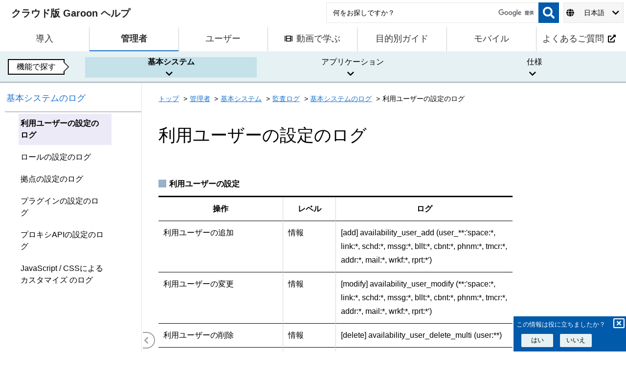

--- FILE ---
content_type: text/html
request_url: https://jp.cybozu.help/g/ja/admin/system/logging/basic/app.html
body_size: 4988
content:
<!DOCTYPE html>
<html lang="ja-jp" prefix="og: https://ogp.me/ns#">
  <head>

    <meta charset="utf-8">
    <meta name="viewport" content="width=device-width,initial-scale=1">
    <meta http-equiv="X-UA-Compatible" content="IE=11" />
    <meta name="date" content="20260108" scheme="YYYYMMDD">
    
    
    <title>利用ユーザーの設定のログ | クラウド版 Garoon ヘルプ</title>
    <link rel="canonical" href="https://jp.cybozu.help/g/ja/admin/system/logging/basic/app.html">
    <meta name="description" content="クラウド版 Garoonのヘルプです。 Garoonを利用するために必要な設定や操作方法などを説明します。 ">
    <meta name="thumbnail" content="https://jp.cybozu.help/g/common/img/ogp_gr.png">
    <meta property="og:url" content="https://jp.cybozu.help/g/ja/admin/system/logging/basic/app.html">
    <meta property="og:type" content="article">
    <meta property="og:site_name" content="クラウド版 Garoon ヘルプ">
    <meta property="og:title" content="利用ユーザーの設定のログ | クラウド版 Garoon ヘルプ">
    <meta property="og:image" content="https://jp.cybozu.help/g/common/img/ogp_gr.png">
    <meta property="og:description" content="クラウド版 Garoonのヘルプです。 Garoonを利用するために必要な設定や操作方法などを説明します。 ">
    <meta property="og:locale" content="ja-jp">
    <meta name="apple-mobile-web-app-title" content="利用ユーザーの設定のログ | クラウド版 Garoon ヘルプ">
    <meta name="mobile-web-app-capable" content="yes">
    <meta name="apple-mobile-web-app-status-bar-style" content="black-translucent">
    <meta name="cy-template-version" content="1">
    <meta name="cy-product-name" content="Garoon">
    <meta name="cy-region" content="JP">
    <link rel="alternate" href="https://jp.cybozu.help/g/en/admin/system/logging/basic/app.html" hreflang="x-default" />
    <link rel="alternate" href="https://jp.cybozu.help/g/en/admin/system/logging/basic/app.html" hreflang="en-jp" />
    <link rel="alternate" href="https://jp.cybozu.help/g/ja/admin/system/logging/basic/app.html" hreflang="ja-jp" />
    <link rel="alternate" href="https://jp.cybozu.help/g/zh/admin/system/logging/basic/app.html" hreflang="zh-Hans-jp" />
    <link rel="alternate" href="https://cn.cybozu.help/g/en/admin/system/logging/basic/app.html" hreflang="en-cn" />
    <link rel="alternate" href="https://cn.cybozu.help/g/ja/admin/system/logging/basic/app.html" hreflang="ja-cn" />
    <link rel="alternate" href="https://cn.cybozu.help/g/zh/admin/system/logging/basic/app.html" hreflang="zh-Hans-cn" />

    <link rel="shortcut icon" type="image/x-icon" href="/g/common/img/garoon_ico.ico">
    <link rel="icon" type="image/x-icon" href="/g/common/img/garoon_ico.ico">

    <link rel="stylesheet" href="/g/stylesheets/application.css?20260108">
    <link rel="stylesheet" href="/g/stylesheets/zoom.css">
    <link rel="stylesheet" href="https://cdnjs.cloudflare.com/ajax/libs/font-awesome/5.15.4/css/all.min.css"> 
    <link rel="stylesheet" href="/g/stylesheets/custom_gr.css?20260108">
    <link rel="stylesheet" href="/g/stylesheets/custom_gr6.css?20260108">

    <script src="https://cdnjs.cloudflare.com/ajax/libs/jquery/3.7.1/jquery.min.js"></script>
    <script src="https://cdnjs.cloudflare.com/ajax/libs/jstree/3.3.12/jstree.min.js"></script>
    <script src="/g/javascripts/zoom.js"></script>
    <script src="/g/javascripts/preload.js?20260108"></script>
    <script src="/g/javascripts/application.js?20260108"></script>
    <script src="/g/javascripts/langselector.js?20260108"></script>
    <script src="/g/javascripts/meganav.js?20260108"></script>
    
<script>(function(w,d,s,l,i){w[l]=w[l]||[];w[l].push({'gtm.start':
new Date().getTime(),event:'gtm.js'});var f=d.getElementsByTagName(s)[0],
j=d.createElement(s),dl=l!='dataLayer'?'&l='+l:'';j.async=true;j.src=
'https://www.googletagmanager.com/gtm.js?id='+i+dl;f.parentNode.insertBefore(j,f);
})(window,document,'script','dataLayer','GTM-5ZR5GF');</script>
<script>(function(w,d,s,l,i){w[l]=w[l]||[];w[l].push({'gtm.start':
new Date().getTime(),event:'gtm.js'});var f=d.getElementsByTagName(s)[0],
j=d.createElement(s),dl=l!='dataLayer'?'&l='+l:'';j.async=true;j.src=
'https://www.googletagmanager.com/gtm.js?id='+i+dl;f.parentNode.insertBefore(j,f);
})(window,document,'script','dataLayer','GTM-5N49D3');</script>
    <script id="ze-snippet" src="https://static.zdassets.com/ekr/snippet.js?key=6549c743-a6eb-40ac-a71f-c479b0759f1c"> </script>
    <script type="text/javascript">
        window.zESettings = {
            webWidget: {
                chat: {
                    departments: {
                        enabled: ["Garoonの機能や操作"],
                        select: "Garoonの機能や操作",}
                }
            }
        };
    </script>

  </head>
  <body class="font-ja">

    <aside class="announcement-banner session-notice-1" id="announcement-banner-session-notice-1" style="display: none;
        background-color: #f9aeb6;">
        <div class="announcement-banner-wrapper">
            <div class="announcement-banner-icon">
                <i class="fas fa-exclamation-triangle" style="color: #cd1b49;" aria-hidden="true"></i>
            </div>
            <div class="announcement-banner-content">
                <div class="announcement-banner-content-content"><div class="announcement-banner-content-title">非対応のWebブラウザです。</div><div class="announcement-banner-content-description">一部の機能が正常に動作しない場合があります。</div>
                </div>
                <div class="announcement-banner-content-button">
                    <button type="submit" id="announcement-session-notice-1" class="announcement-banner-content-button-close" title="" tabindex="0">
                        <i class="fa fa-times-circle" aria-hidden="true"></i> <span>閉じる</span>
                    </button>
                </div>
            </div>
        </div>
    </aside>
    <div id="shield"></div>
    <header id="header" class="header ">
        <div id="head" class="header-wrap">
            <div class="logo-wrap">
                <h1>
                    <a class="logo-link" href="/g/ja/">
                        <span class="logo-title">クラウド版 Garoon ヘルプ</span>
                    </a>
                </h1>
            </div>
            <div id="search" class="search-wrap">
                <form id="searchBox_form" action="/g/ja/search_result.html" onsubmit='if(document.getElementById("headerSearchBox_input").value==""){return false;}' role="search" >
                    <div class="searchbox">
                        <input type="search" name="q" id="headerSearchBox_input" class="search-input home-search-input" role="searchbox" aria-label='検索ワード' placeholder='何をお探しですか？'>
                        <button type="submit" class="search-submit" data-disable-with="" aria-label='検索'></button>
                    </div>
                </form>
            </div>
            <script src="https://www.gstatic.com/prose/brand.js" targetId="headerSearchBox_input" hl="ja"></script>
            <div id="lang" class="lang-wrap" aria-label="language selector">
    <div>
        <button id="lang-selector" class="current-lang" aria-haspopup="listbox" aria-expanded="false">
            <i class="fas fa-globe" aria-hidden="true"></i>
            <span id="displang" class="lang-title">日本語</span>
            <i class="fas fa-chevron-down" aria-hidden="true"></i>
        </button>
        <ul id="alter-lang" class="alter-lang" style="position: absolute;" role="listbox" tabindex="-1" aria-hidden="true">
                <li id="lang_item_en-jp" class="lang-item" role="option" desturl="/g/en/admin/system/logging/basic/app.html"><span class="lang-title">English</span></li>
                <li id="lang_item_zh-jp" class="lang-item" role="option" desturl="/g/zh/admin/system/logging/basic/app.html"><span class="lang-title">中文(简体)</span></li>

        </ul>
    </div>
</div>


        </div>
    </header>



<div class="page-pad"></div>
<div class="mnav-pad"></div>
    

<nav role="navigation" aria-label="メニュー">
    <ul class="g-nav" role="none" >
        <li class="g-col" role="none">
                <a href="/g/ja/intro.html"><span class="g-nav-title-wrap">導入</span></a>
        </li>
        <li class="g-col" role="none">
                <a href="/g/ja/admin.html"class = "current" aria-current="page"><span class="g-nav-title-wrap">管理者</span></a>
        </li>
        <li class="g-col" role="none">
                <a href="/g/ja/user.html"><span class="g-nav-title-wrap">ユーザー</span></a>
        </li>
        <li class="g-col" role="none">
                <a href="/g/ja/video.html"><span class="g-nav-title-wrap">
                <i class="fas fa-film gcol-title-icon" aria-hidden="true"></i>動画で学ぶ</span></a>
        </li>
        <li class="g-col" role="none">
                <a href="/g/ja/purpose.html"><span class="g-nav-title-wrap">目的別ガイド</span></a>
        </li>
        <li class="g-col" role="none">
                <a href="/g/ja/mobile.html"><span class="g-nav-title-wrap">モバイル</span></a>
        </li><li class="g-col" role="none">
            <a href="https://faq.cybozu.info/alphascope/cybozu/web/garoon/" target="_blank">
                <span class="g-nav-title-wrap">よくあるご質問<span class="g-nab-title-icon-right"><i class="fas fa-external-link-alt" aria-hidden="true"></i></span>
                </span>
            </a>
        </li></ul>
<div class="mega-nav ">
        <div class="mega-tab-wrap">
            <div class="mega-tab-head"><h2 class="mega-tab-guide">機能で探す</h2></div>
            <div id="mega-tab-bar" class="mega-tab-bar">
            <ul role="tablist">
                <li role="presentation" >
                    <button class="mega-tab current" id="tab1" tabindex="0" role="tab" aria-controls="panel1" aria-selected="true" aria-expanded="false">基本システム<i class="fas fa-chevron-down" aria-hidden="true"></i>
                    </button>
                </li>
                <li role="presentation" >
                    <button class="mega-tab " id="tab2" tabindex="-1" role="tab" aria-controls="panel2" aria-selected="false" aria-expanded="false">アプリケーション<i class="fas fa-chevron-down" aria-hidden="true"></i>
                    </button>
                </li>
                <li role="presentation" >
                    <button class="mega-tab " id="tab3" tabindex="-1" role="tab" aria-controls="panel3" aria-selected="false" aria-expanded="false">仕様<i class="fas fa-chevron-down" aria-hidden="true"></i>
                    </button>
                </li>
            </ul>
            </div>
        </div>
        <div class="mega-panel" role="tabpanel" id="panel1" aria-labelledby="tab1" >
            <div class="mega-title">
                <h3><a href="/g/ja/admin/system.html"><span class="fa-stack" tabindex="-1" aria-hidden="true">
                          <i class="far fa-circle fa-stack-2x" aria-hidden="true"></i>
                          <i class="fas fa-cog fa-stack-1x" aria-hidden="true"></i>
                      </span>基本システム</a></h3>
            </div>

            <ul class="mega-list">
                <li class="mega-list-line"><a class="mega-list-item" href="/g/ja/admin/system/video.html">動画：基本システムの便利Tips</a></li>
                <li class="mega-list-line"><a class="mega-list-item" href="/g/ja/admin/system/basic.html">管理者の設定や管理画面へのアクセス</a></li>
                <li class="mega-list-line"><a class="mega-list-item" href="/g/ja/admin/system/access.html">アクセス権について</a></li>
                <li class="mega-list-line"><a class="mega-list-item" href="/g/ja/admin/system/users.html">ユーザー</a></li>
                <li class="mega-list-line"><a class="mega-list-item" href="/g/ja/admin/system/app.html">アプリケーション</a></li>
                <li class="mega-list-line"><a class="mega-list-item" href="/g/ja/admin/system/files.html">ファイル</a></li>
                <li class="mega-list-line"><a class="mega-list-item" href="/g/ja/admin/system/screen.html">画面</a></li>
                <li class="mega-list-line"><a class="mega-list-item" href="/g/ja/admin/system/calendar.html">カレンダー</a></li>
                <li class="mega-list-line"><a class="mega-list-item" href="/g/ja/admin/system/logging.html">監査ログ</a></li>
                <li class="mega-list-line"><a class="mega-list-item" href="/g/ja/admin/system/external.html">外部サーバー</a></li>
                <li class="mega-list-line"><a class="mega-list-item" href="/g/ja/admin/system/localization.html">ローカライズ</a></li>
                <li class="mega-list-line"><a class="mega-list-item" href="/g/ja/admin/system/usage_status.html">利用状況</a></li>
                <li class="mega-list-line"><a class="mega-list-item" href="/g/ja/admin/system/update_option.html">アップデートオプション</a></li>
                <li class="mega-list-line"><a class="mega-list-item" href="/g/ja/admin/system/api.html">API</a></li>
                <li class="mega-list-line"><a class="mega-list-item" href="/g/ja/admin/system/plugin.html">プラグイン</a></li>
                <li class="mega-list-line"><a class="mega-list-item" href="/g/ja/admin/system/customize.html">JavaScript / CSSによるカスタマイズ</a></li>
            </ul>
        </div>
        <div class="mega-panel" role="tabpanel" id="panel2" aria-labelledby="tab2" >
            <div class="mega-title">
                <h3><a href="/g/ja/admin/application.html"><span class="fa-stack" tabindex="-1" aria-hidden="true">
                          <i class="far fa-circle fa-stack-2x" aria-hidden="true"></i>
                          <i class="fas fa-calendar-alt fa-stack-1x" aria-hidden="true"></i>
                      </span>アプリケーション</a></h3>
            </div>

            <ul class="mega-list">
                <li class="mega-list-line"><a class="mega-list-item" href="/g/ja/admin/application/portal.html">ポータル</a></li>
                <li class="mega-list-line"><a class="mega-list-item" href="/g/ja/admin/application/space.html">スペース</a></li>
                <li class="mega-list-line"><a class="mega-list-item" href="/g/ja/admin/application/link.html">リンク集</a></li>
                <li class="mega-list-line"><a class="mega-list-item" href="/g/ja/admin/application/scheduler.html">スケジュール</a></li>
                <li class="mega-list-line"><a class="mega-list-item" href="/g/ja/admin/application/message.html">メッセージ</a></li>
                <li class="mega-list-line"><a class="mega-list-item" href="/g/ja/admin/application/bulletin.html">掲示板</a></li>
                <li class="mega-list-line"><a class="mega-list-item" href="/g/ja/admin/application/cabinet.html">ファイル管理</a></li>
                <li class="mega-list-line"><a class="mega-list-item" href="/g/ja/admin/application/memo.html">メモ</a></li>
                <li class="mega-list-line"><a class="mega-list-item" href="/g/ja/admin/application/phonemessage.html">電話メモ</a></li>
                <li class="mega-list-line"><a class="mega-list-item" href="/g/ja/admin/application/timesheet.html">タイムカード</a></li>
                <li class="mega-list-line"><a class="mega-list-item" href="/g/ja/admin/application/address.html">アドレス帳</a></li>
                <li class="mega-list-line"><a class="mega-list-item" href="/g/ja/admin/application/mail.html">メール</a></li>
                <li class="mega-list-line"><a class="mega-list-item" href="/g/ja/admin/application/workflow.html">ワークフロー</a></li>
                <li class="mega-list-line"><a class="mega-list-item" href="/g/ja/admin/application/report.html">マルチレポート</a></li>
                <li class="mega-list-line"><a class="mega-list-item" href="/g/ja/admin/application/cbwebsrv.html">ネット連携サービス</a></li>
                <li class="mega-list-line"><a class="mega-list-item" href="/g/ja/admin/application/presence.html">在席確認</a></li>
                <li class="mega-list-line"><a class="mega-list-item" href="/g/ja/admin/application/star.html">お気に入り</a></li>
                <li class="mega-list-line"><a class="mega-list-item" href="/g/ja/admin/application/notification.html">通知一覧</a></li>
                <li class="mega-list-line"><a class="mega-list-item" href="/g/ja/admin/application/kunai.html">KUNAI</a></li>
                <li class="mega-list-line"><a class="mega-list-item" href="/g/ja/admin/application/favour.html">リアクション</a></li>
                <li class="mega-list-line"><a class="mega-list-item" href="/g/ja/admin/application/assets.html">画像アセット</a></li>
            </ul>
        </div>
        <div class="mega-panel" role="tabpanel" id="panel3" aria-labelledby="tab3" >
            <div class="mega-title">
                <h3><a href="/g/ja/admin/spec.html"><span class="fa-stack" tabindex="-1" aria-hidden="true">
                          <i class="far fa-circle fa-stack-2x" aria-hidden="true"></i>
                          <i class="fas fa-file-alt fa-stack-1x" aria-hidden="true"></i>
                      </span>仕様</a></h3>
            </div>

            <ul class="mega-list">
                <li class="mega-list-line"><a class="mega-list-item" href="/g/ja/admin/spec/search.html">検索の仕様</a></li>
                <li class="mega-list-line"><a class="mega-list-item" href="/g/ja/admin/spec/timezone.html">タイムゾーン</a></li>
                <li class="mega-list-line"><a class="mega-list-item" href="/g/ja/admin/spec/io.html">ファイルの入出力一覧</a></li>
                <li class="mega-list-line"><a class="mega-list-item" href="/g/ja/admin/spec/csv.html">CSVファイルのフォーマット</a></li>
                <li class="mega-list-line"><a class="mega-list-item" href="/g/ja/admin/spec/data_input.html">機能やアプリケーションの初期値一覧</a></li>
                <li class="mega-list-line"><a class="mega-list-item" href="/g/ja/admin/spec/chara.html">文字数の入力制限値一覧</a></li>
            </ul>
        </div>
    </div>
</nav>

<div id="page" class="page" >
    <div id="tree" class="tree-wrap">
            

<div id="tree-nav">
  <div id="tree-head">
    <div class="tree-title"><a href="/g/ja/admin/system/logging/basic.html">基本システムのログ</a></div>
  </div>

  <nav id="tree-main" class="tree-main" tabindex="0">
    <ul>
    

                <li role="presentation"><a href="#" data-jstree='{ "selected" : true }' class="toclink current">利用ユーザーの設定のログ</a>
                </li>
    

                <li role="presentation"><a href="/g/ja/admin/system/logging/basic/role.html" class="toclink">ロールの設定のログ</a>
                </li>
    

                <li role="presentation"><a href="/g/ja/admin/system/logging/basic/calendar.html" class="toclink">拠点の設定のログ</a>
                </li>
    

                <li role="presentation"><a href="/g/ja/admin/system/logging/basic/plugin.html" class="toclink">プラグインの設定のログ</a>
                </li>
    

                <li role="presentation"><a href="/g/ja/admin/system/logging/basic/api.html" class="toclink">プロキシAPIの設定のログ</a>
                </li>
    

                <li role="presentation"><a href="/g/ja/admin/system/logging/basic/customize.html" class="toclink">JavaScript / CSSによるカスタマイズ のログ</a>
                </li>
    </ul>
  </nav>
</div>

    </div>
    <div id="contents" class="contents-wrap">

        <main id="main" role="main"><nav class="breadcrumb" role="navigation" aria-label="パンくずリスト">
    <ul class="breadcrumbs">
    <li><a href="/g/ja/">トップ</a></li>
    <li><a href="/g/ja/admin.html">管理者</a></li>
    <li><a href="/g/ja/admin/system.html">基本システム</a></li>
    <li><a href="/g/ja/admin/system/logging.html">監査ログ</a></li>
    <li><a href="/g/ja/admin/system/logging/basic.html">基本システムのログ</a></li>
    <li>利用ユーザーの設定のログ</li>
    
    </ul>
</nav><article class="article" role="article">
              <div class="id-title">
                <h1>利用ユーザーの設定のログ</h1>
              </div>
                
<div class="adjustAnchor">
    <div class="h6-anc " id="admin_system_logging_basic_app_sub01">利用ユーザーの設定</div>
</div>
<table>
<thead>
<tr>
<th class="wd35">操作</th>
<th class="wd15">レベル</th>
<th class="wd50">ログ</th>
</tr>
</thead>
<tbody>
<tr>
<td>利用ユーザーの追加</td>
<td>情報</td>
<td>[add] availability_user_add (user_**:'space:*, link:*, schd:*, mssg:*, bllt:*, cbnt:*, phnm:*, tmcr:*, addr:*, mail:*, wrkf:*, rprt:*')</td>
</tr>
<tr>
<td>利用ユーザーの変更</td>
<td>情報</td>
<td>[modify] availability_user_modify (**:'space:*, link:*, schd:*, mssg:*, bllt:*, cbnt:*, phnm:*, tmcr:*, addr:*, mail:*, wrkf:*, rprt:*')</td>
</tr>
<tr>
<td>利用ユーザーの削除</td>
<td>情報</td>
<td>[delete] availability_user_delete_multi (user:**)</td>
</tr>
<tr>
<td>利用ユーザーの全削除</td>
<td>情報</td>
<td>[delete] availability_user_delete_all</td>
</tr>
</tbody>
</table>
<table>
<thead>
<tr>
<th class="wd35">プロパティー<br />（アルファベット順）</th>
<th class="wd20">意味</th>
<th class="wd45">備考</th>
</tr>
</thead>
<tbody>
<tr>
<td>addr</td>
<td>アドレス帳の利用許可</td>
<td>次のどちらかの値が表示されます。
<ul>
<li>0（許可しない）</li>
<li>1（許可する）</li>
</ul></td>
</tr>
<tr>
<td>bllt</td>
<td>掲示板の利用許可</td>
<td>次のどちらかの値が表示されます。
<ul>
<li>0（許可しない）</li>
<li>1（許可する）</li>
</ul></td>
</tr>
<tr>
<td>cbnt</td>
<td>ファイル管理の利用許可</td>
<td>次のどちらかの値が表示されます。
<ul>
<li>0（許可しない）</li>
<li>1（許可する）</li>
</ul></td>
</tr>
<tr>
<td>link</td>
<td>リンク集の利用許可</td>
<td>次のどちらかの値が表示されます。
<ul>
<li>0（許可しない）</li>
<li>1（許可する）</li>
</ul></td>
</tr>
<tr>
<td>mail</td>
<td>メールの利用許可</td>
<td>次のどちらかの値が表示されます。
<ul>
<li>0（許可しない）</li>
<li>1（許可する）</li>
</ul></td>
</tr>
<tr>
<td>mssg</td>
<td>メッセージの利用許可</td>
<td>次のどちらかの値が表示されます。
<ul>
<li>0（許可しない）</li>
<li>1（許可する）</li>
</ul></td>
</tr>
<tr>
<td>phnm</td>
<td>電話メモの利用許可</td>
<td>次のどちらかの値が表示されます。
<ul>
<li>0（許可しない）</li>
<li>1（許可する）</li>
</ul></td>
</tr>
<tr>
<td>rprt</td>
<td>マルチレポートの利用許可</td>
<td>次のどちらかの値が表示されます。
<ul>
<li>0（許可しない）</li>
<li>1（許可する）</li>
</ul></td>
</tr>
<tr>
<td>schd</td>
<td>スケジュールの利用許可</td>
<td>次のどちらかの値が表示されます。
<ul>
<li>0（許可しない）</li>
<li>1（許可する）</li>
</ul></td>
</tr>
<tr>
<td>tmcr</td>
<td>タイムカードの利用許可</td>
<td>次のどちらかの値が表示されます。
<ul>
<li>0（許可しない）</li>
<li>1（許可する）</li>
</ul></td>
</tr>
<tr>
<td>wrkf</td>
<td>ワークフローの利用許可</td>
<td>次のどちらかの値が表示されます。
<ul>
<li>0（許可しない）</li>
<li>1（許可する）</li>
</ul></td>
</tr>
</tbody>
</table>

<div class="adjustAnchor">
    <div class="h6-anc " id="admin_system_logging_basic_app_sub02">外部からの利用設定</div>
</div>
<table>
<thead>
<tr>
<th class="wd35">操作</th>
<th class="wd15">レベル</th>
<th class="wd50">ログ</th>
</tr>
</thead>
<tbody>
<tr>
<td>外部からの利用設定の変更</td>
<td>情報</td>
<td>[modify] external_use_permit (mode:'**', ip_address:'**', ip_address:'**')</td>
</tr>
<tr>
<td>IPアドレスの読み込み</td>
<td>情報</td>
<td>[import] external_use_permit (ip_address:'**', ip_address:'**')</td>
</tr>
<tr>
<td>IPアドレスの書き出し</td>
<td>情報</td>
<td>[export] external_use_permit (ip_address:'**', ip_address:'**')</td>
</tr>
</tbody>
</table>
<table>
<thead>
<tr>
<th class="wd35">プロパティー<br />（アルファベット順）</th>
<th class="wd20">意味</th>
<th class="wd45">備考</th>
</tr>
</thead>
<tbody>
<tr>
<td>ip_address</td>
<td>Garoonに登録済みのIPアドレス</td>
<td> </td>
</tr>
<tr>
<td>mode</td>
<td>外部からの利用設定</td>
<td>次のどちらかの値が表示されます。
<ul>
<li>0（許可しない）</li>
<li>1（許可する）</li>
</ul></td>
</tr>
</tbody>
</table>

<div class="adjustAnchor">
    <div class="h6-anc " id="admin_system_logging_basic_app_sub03">利用ユーザーの読み込み</div>
</div>
<table>
<thead>
<tr>
<th class="wd35">操作</th>
<th class="wd15">レベル</th>
<th class="wd50">ログ</th>
</tr>
</thead>
<tbody>
<tr>
<td>CSVファイルの読み込み</td>
<td>情報</td>
<td>[import] availability_user_import</td>
</tr>
</tbody>
</table>

<div class="adjustAnchor">
    <div class="h6-anc " id="admin_system_logging_basic_app_sub04">利用ユーザーの書き出し</div>
</div>
<table>
<thead>
<tr>
<th class="wd35">操作</th>
<th class="wd15">レベル</th>
<th class="wd50">ログ</th>
</tr>
</thead>
<tbody>
<tr>
<td>CSVファイルへの書き出し</td>
<td>情報</td>
<td>[export] availability_user_export</td>
</tr>
</tbody>
</table>

            </article>

        </main>
    </div>
</div><div id="treenav-toggle">
  <button id="treenav-show" class="treenav-toggle-button" title="サイドナビゲーションを表示する">
    <i class="fas fa-chevron-right" aria-hidden="true"></i>
  </button>
  <button id="treenav-hide" class="treenav-toggle-button" title="サイドナビゲーションを表示しない">
    <i class="fas fa-chevron-left" aria-hidden="true"></i>
  </button>
</div><div id="goto-top" class="fa-stack" aria-hidden="true" title="トップに戻る">
<i class="fas fa-circle fa-stack-2x"></i>
<i class="fas fa-arrow-circle-up fa-stack-1x"></i>
</div>
<aside id="enquete">
    <div class="enquete-panel">
      <div>この情報は役に立ちましたか？<button class="close-enquete" id="close-enquete" title='閉じる'><i class="far fa-window-close"></i></button></div>
      <div class="enquete-btn-wrap">
          <button class="enquete-btn" id="feedback-yes" aria-label='はい'>はい</button>
          <button class="enquete-btn" id="feedback-no" aria-label='いいえ'>いいえ</button>
      </div>
    </div>
</aside>
<script src="/g/javascripts/enquete.js?2026010804"></script>

    
          
          
          
<footer id="page-footer" class="footer">
<div class="footer-home">
    <div class="footer-legal-wrap">
      <div class="footer-legal">
        <ul class="footer-legal-list">
                <li class="footer-legal-item">
                    <a href="https://cybozu.co.jp/logotypes/other-trademark/" target="%!s(&lt;nil&gt;)">他社商標について</a>
                </li>
                <li class="footer-legal-item">
                    <a href="https://cybozu.co.jp/privacy/" target="%!s(&lt;nil&gt;)">個人情報保護方針</a>
                </li>
                <li class="footer-legal-item">
                    <a href="/g/ja/sitemap.html" target="%!s(&lt;nil&gt;)">サイトマップ</a>
                </li></ul>
        <div class="footer-legal-copyright">
            記載された商品名、各製品名は各社の登録商標または商標です。 ©Cybozu
        </div>
      </div>
    </div>
</div>
</footer>
</body>
</html>


--- FILE ---
content_type: text/javascript
request_url: https://jp.cybozu.help/g/javascripts/enquete.js?2026010804
body_size: 2064
content:
/*********************アンケート用スクリプト************************/
// 役立ちましたか？[はい][いいえ]のアンケート
(function() {
    const $window = $(window);

    $window.on("load", function() {
        const $enquete = $("#enquete");
        if (!$enquete[0]) {
            return true; // アンケートがなければ終了
        }

        // アンケートデータの接頭辞
        const enqPrefix = "enq_";

        // アンケート結果の有効期限(24時間)
        const limit = 86400000;

        // 回答済みのパスをlocalStorageに保存
        function setStorageValue(key) {
            key = enqPrefix + key;

            let enqKeys = 0;
            let oldKey = "";
            let oldTime = 0;
            for (let key in localStorage) {
                if(key.substr(0,4) === enqPrefix) {
                    const strval = localStorage.getItem(key);
                    const timestamp = Number(strval);

                    if(oldTime === 0) {
                        oldTime = timestamp;
                    } else if(oldTime > timestamp) {
                        oldTime = timestamp;
                        oldKey = key;
                    }
                    enqKeys = enqKeys + 1;
                }
            }

            // 保存済パスが10個以上ある場合
            if(enqKeys > 10) {
                // 最古のものを削除
                localStorage.removeItem(oldKey);
            }

            const timestamp = new Date().getTime();
            localStorage.setItem(key, String(timestamp));
        }

        // localStorageに保存された回答済みのパスが有効ならtrueを返す
        function checkStorageValue(key) {
            key = enqPrefix + key;
            let retval = false;
            const strval = localStorage.getItem(key);

            if(strval !== null) {
                const intval = Number(strval);
                const now =  new Date().getTime();

                // 24時間以内であればtrueを返す
                if(now - intval < limit) {
                    retval = true;
                }
            }

            return retval;
        }

        // 期限切れ回答済みデータの削除
        const now = new Date().getTime();
        for (let key in localStorage) {
            if(key.substr(0,4) === enqPrefix) {
                const strval = localStorage.getItem(key);
                const timestamp = Number(strval);

                if(now - timestamp >= limit) {
                    localStorage.removeItem(key);
                }
            }
        }

        let enq_closed = false;
        let url = "https://cybozu-help.form.kintoneapp.com/public/";
        let formid = "2a7268574abefeca37c34f2e89c1dad558239925266fe18a3ee9499e6c2b0590";

        const cururl = location.pathname;
        const url_parts = cururl.split("/");
        const product = url_parts[1];

        switch(product) {
            case "g":
            case "g5":
            case "g6":
                formid = "3a1e708ed680b060dbb5f7c4a57ca6ec2d7dedf6426d1cf7faded0e75e1f1d87";
                break;
            case "m":
            case "mw5":
                formid = "941072d61311ef3c6649c67885983e26cc98ec986a45f7706fe12fb4a0df1e3e";
                break;
            case "o":
            case "of10":
                formid= "b171044e8835b86f44f794671a2c2ab7d5b85240677b2b83bd4ec5f42eccff85";
                break;
            case "remote":
                formid="2a7268574abefeca37c34f2e89c1dad558239925266fe18a3ee9499e6c2b0590";
                break;
        }

        url = url + formid + "?";

        const queryObj = {
            check: "",
            url: encodeURI(location.href),
            title: document.title,
            lang: document.documentElement.lang
        };

        // Yes/Noボタンのイベントハンドラ
        $('#feedback-yes').click(function() {
            queryObj.check = 'Yes';
            openForm();
        });
        $('#feedback-no').click(function() {
            queryObj.check = 'No';
            openForm();
        });

        // 閉じるボタン
        const $close = $('#close-enquete');
        $close.click(function() {
            $close.css("display", "none");
            enq_closed = true;
            controlDisplayPosition();

            // サポートボタンがある場合は画面下に移動
            if ($("#support-inquiry").length > 0) {
              $("#support-inquiry").css({bottom: "10px" });
            }
        });


        // 別ウィンドウで送信画面を表示
        function openForm() {
            const winopen = window.open(url + $.param(queryObj), 'feedback', 'width=620, height=460, scrollbars=1, menubar=1, resizable=1');
            if(winopen !== null) {
                winopen.opener = null;
            }
            $enquete.fadeOut();

            // 回答済フラグをlocal storage書き込む
            setStorageValue(location.pathname);
        }

        // アンケートボタンの表示位置の制御
        function controlDisplayPosition() {
            const $footer = $("#page-footer");
            const footerHeight = $footer.outerHeight();

            if ($window.width() > 1059) {
                const footDisp = $footer.offset().top - $window.outerHeight();
                const windowScrollTop = $window.scrollTop();

                if (enq_closed === true) {
                    $enquete.css({position: "absolute", bottom: footerHeight});
                } else {
                    if (footDisp < windowScrollTop) {
                        let gap = windowScrollTop - footDisp;
                        $enquete.css({position: "fixed", bottom: gap});
                        $close.css("display", "none");
                    } else {
                        $enquete.css({position: "fixed", bottom: 0});
                        $close.css("display", "block");
                    }
                }
            } else {
                $enquete.css({position: "absolute", bottom: footerHeight});
            }
        }

        $window.scroll(function() {
            controlDisplayPosition();
        });

        let timer = false;
        $window.resize(function() {
            if (timer !== false) {
                clearTimeout(timer);
            }
            timer = setTimeout(function() {
                controlDisplayPosition();
            }, 100);
        });

        if (checkStorageValue(location.pathname)) {
            // すでに回答済みの場合はアンケートボタンは表示しない

            if(typeof zE === "function") {
                // チャットボタンの位置修正
                zE("webWidget", "updateSettings", {
                    webWidget: {
                        offset: { 
                            vertical: "0px",
                            mobile: {
                                vertical: "0px"
                            }
                        }
                    }
                });
            }

            return true; 
        } else {
            $enquete.fadeIn();
            controlDisplayPosition();
        }
  });
})();
